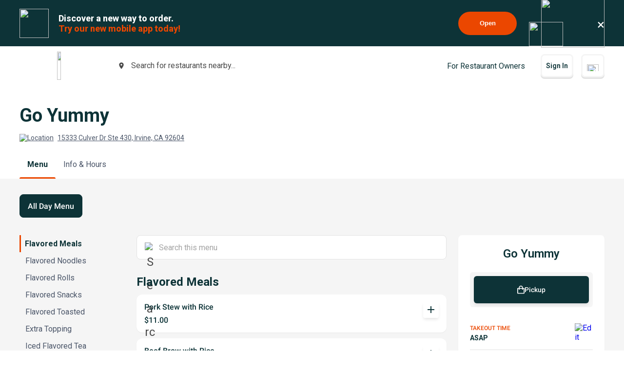

--- FILE ---
content_type: text/html; charset=utf-8
request_url: https://www.google.com/recaptcha/api2/anchor?ar=1&k=6LeZKpIdAAAAAAcH8fVjI5OhwLVuNq5HxPIH81Ok&co=aHR0cHM6Ly93d3cuYmV5b25kbWVudS5jb206NDQz&hl=en&v=PoyoqOPhxBO7pBk68S4YbpHZ&size=invisible&anchor-ms=20000&execute-ms=30000&cb=fwqn0bvmaewv
body_size: 48829
content:
<!DOCTYPE HTML><html dir="ltr" lang="en"><head><meta http-equiv="Content-Type" content="text/html; charset=UTF-8">
<meta http-equiv="X-UA-Compatible" content="IE=edge">
<title>reCAPTCHA</title>
<style type="text/css">
/* cyrillic-ext */
@font-face {
  font-family: 'Roboto';
  font-style: normal;
  font-weight: 400;
  font-stretch: 100%;
  src: url(//fonts.gstatic.com/s/roboto/v48/KFO7CnqEu92Fr1ME7kSn66aGLdTylUAMa3GUBHMdazTgWw.woff2) format('woff2');
  unicode-range: U+0460-052F, U+1C80-1C8A, U+20B4, U+2DE0-2DFF, U+A640-A69F, U+FE2E-FE2F;
}
/* cyrillic */
@font-face {
  font-family: 'Roboto';
  font-style: normal;
  font-weight: 400;
  font-stretch: 100%;
  src: url(//fonts.gstatic.com/s/roboto/v48/KFO7CnqEu92Fr1ME7kSn66aGLdTylUAMa3iUBHMdazTgWw.woff2) format('woff2');
  unicode-range: U+0301, U+0400-045F, U+0490-0491, U+04B0-04B1, U+2116;
}
/* greek-ext */
@font-face {
  font-family: 'Roboto';
  font-style: normal;
  font-weight: 400;
  font-stretch: 100%;
  src: url(//fonts.gstatic.com/s/roboto/v48/KFO7CnqEu92Fr1ME7kSn66aGLdTylUAMa3CUBHMdazTgWw.woff2) format('woff2');
  unicode-range: U+1F00-1FFF;
}
/* greek */
@font-face {
  font-family: 'Roboto';
  font-style: normal;
  font-weight: 400;
  font-stretch: 100%;
  src: url(//fonts.gstatic.com/s/roboto/v48/KFO7CnqEu92Fr1ME7kSn66aGLdTylUAMa3-UBHMdazTgWw.woff2) format('woff2');
  unicode-range: U+0370-0377, U+037A-037F, U+0384-038A, U+038C, U+038E-03A1, U+03A3-03FF;
}
/* math */
@font-face {
  font-family: 'Roboto';
  font-style: normal;
  font-weight: 400;
  font-stretch: 100%;
  src: url(//fonts.gstatic.com/s/roboto/v48/KFO7CnqEu92Fr1ME7kSn66aGLdTylUAMawCUBHMdazTgWw.woff2) format('woff2');
  unicode-range: U+0302-0303, U+0305, U+0307-0308, U+0310, U+0312, U+0315, U+031A, U+0326-0327, U+032C, U+032F-0330, U+0332-0333, U+0338, U+033A, U+0346, U+034D, U+0391-03A1, U+03A3-03A9, U+03B1-03C9, U+03D1, U+03D5-03D6, U+03F0-03F1, U+03F4-03F5, U+2016-2017, U+2034-2038, U+203C, U+2040, U+2043, U+2047, U+2050, U+2057, U+205F, U+2070-2071, U+2074-208E, U+2090-209C, U+20D0-20DC, U+20E1, U+20E5-20EF, U+2100-2112, U+2114-2115, U+2117-2121, U+2123-214F, U+2190, U+2192, U+2194-21AE, U+21B0-21E5, U+21F1-21F2, U+21F4-2211, U+2213-2214, U+2216-22FF, U+2308-230B, U+2310, U+2319, U+231C-2321, U+2336-237A, U+237C, U+2395, U+239B-23B7, U+23D0, U+23DC-23E1, U+2474-2475, U+25AF, U+25B3, U+25B7, U+25BD, U+25C1, U+25CA, U+25CC, U+25FB, U+266D-266F, U+27C0-27FF, U+2900-2AFF, U+2B0E-2B11, U+2B30-2B4C, U+2BFE, U+3030, U+FF5B, U+FF5D, U+1D400-1D7FF, U+1EE00-1EEFF;
}
/* symbols */
@font-face {
  font-family: 'Roboto';
  font-style: normal;
  font-weight: 400;
  font-stretch: 100%;
  src: url(//fonts.gstatic.com/s/roboto/v48/KFO7CnqEu92Fr1ME7kSn66aGLdTylUAMaxKUBHMdazTgWw.woff2) format('woff2');
  unicode-range: U+0001-000C, U+000E-001F, U+007F-009F, U+20DD-20E0, U+20E2-20E4, U+2150-218F, U+2190, U+2192, U+2194-2199, U+21AF, U+21E6-21F0, U+21F3, U+2218-2219, U+2299, U+22C4-22C6, U+2300-243F, U+2440-244A, U+2460-24FF, U+25A0-27BF, U+2800-28FF, U+2921-2922, U+2981, U+29BF, U+29EB, U+2B00-2BFF, U+4DC0-4DFF, U+FFF9-FFFB, U+10140-1018E, U+10190-1019C, U+101A0, U+101D0-101FD, U+102E0-102FB, U+10E60-10E7E, U+1D2C0-1D2D3, U+1D2E0-1D37F, U+1F000-1F0FF, U+1F100-1F1AD, U+1F1E6-1F1FF, U+1F30D-1F30F, U+1F315, U+1F31C, U+1F31E, U+1F320-1F32C, U+1F336, U+1F378, U+1F37D, U+1F382, U+1F393-1F39F, U+1F3A7-1F3A8, U+1F3AC-1F3AF, U+1F3C2, U+1F3C4-1F3C6, U+1F3CA-1F3CE, U+1F3D4-1F3E0, U+1F3ED, U+1F3F1-1F3F3, U+1F3F5-1F3F7, U+1F408, U+1F415, U+1F41F, U+1F426, U+1F43F, U+1F441-1F442, U+1F444, U+1F446-1F449, U+1F44C-1F44E, U+1F453, U+1F46A, U+1F47D, U+1F4A3, U+1F4B0, U+1F4B3, U+1F4B9, U+1F4BB, U+1F4BF, U+1F4C8-1F4CB, U+1F4D6, U+1F4DA, U+1F4DF, U+1F4E3-1F4E6, U+1F4EA-1F4ED, U+1F4F7, U+1F4F9-1F4FB, U+1F4FD-1F4FE, U+1F503, U+1F507-1F50B, U+1F50D, U+1F512-1F513, U+1F53E-1F54A, U+1F54F-1F5FA, U+1F610, U+1F650-1F67F, U+1F687, U+1F68D, U+1F691, U+1F694, U+1F698, U+1F6AD, U+1F6B2, U+1F6B9-1F6BA, U+1F6BC, U+1F6C6-1F6CF, U+1F6D3-1F6D7, U+1F6E0-1F6EA, U+1F6F0-1F6F3, U+1F6F7-1F6FC, U+1F700-1F7FF, U+1F800-1F80B, U+1F810-1F847, U+1F850-1F859, U+1F860-1F887, U+1F890-1F8AD, U+1F8B0-1F8BB, U+1F8C0-1F8C1, U+1F900-1F90B, U+1F93B, U+1F946, U+1F984, U+1F996, U+1F9E9, U+1FA00-1FA6F, U+1FA70-1FA7C, U+1FA80-1FA89, U+1FA8F-1FAC6, U+1FACE-1FADC, U+1FADF-1FAE9, U+1FAF0-1FAF8, U+1FB00-1FBFF;
}
/* vietnamese */
@font-face {
  font-family: 'Roboto';
  font-style: normal;
  font-weight: 400;
  font-stretch: 100%;
  src: url(//fonts.gstatic.com/s/roboto/v48/KFO7CnqEu92Fr1ME7kSn66aGLdTylUAMa3OUBHMdazTgWw.woff2) format('woff2');
  unicode-range: U+0102-0103, U+0110-0111, U+0128-0129, U+0168-0169, U+01A0-01A1, U+01AF-01B0, U+0300-0301, U+0303-0304, U+0308-0309, U+0323, U+0329, U+1EA0-1EF9, U+20AB;
}
/* latin-ext */
@font-face {
  font-family: 'Roboto';
  font-style: normal;
  font-weight: 400;
  font-stretch: 100%;
  src: url(//fonts.gstatic.com/s/roboto/v48/KFO7CnqEu92Fr1ME7kSn66aGLdTylUAMa3KUBHMdazTgWw.woff2) format('woff2');
  unicode-range: U+0100-02BA, U+02BD-02C5, U+02C7-02CC, U+02CE-02D7, U+02DD-02FF, U+0304, U+0308, U+0329, U+1D00-1DBF, U+1E00-1E9F, U+1EF2-1EFF, U+2020, U+20A0-20AB, U+20AD-20C0, U+2113, U+2C60-2C7F, U+A720-A7FF;
}
/* latin */
@font-face {
  font-family: 'Roboto';
  font-style: normal;
  font-weight: 400;
  font-stretch: 100%;
  src: url(//fonts.gstatic.com/s/roboto/v48/KFO7CnqEu92Fr1ME7kSn66aGLdTylUAMa3yUBHMdazQ.woff2) format('woff2');
  unicode-range: U+0000-00FF, U+0131, U+0152-0153, U+02BB-02BC, U+02C6, U+02DA, U+02DC, U+0304, U+0308, U+0329, U+2000-206F, U+20AC, U+2122, U+2191, U+2193, U+2212, U+2215, U+FEFF, U+FFFD;
}
/* cyrillic-ext */
@font-face {
  font-family: 'Roboto';
  font-style: normal;
  font-weight: 500;
  font-stretch: 100%;
  src: url(//fonts.gstatic.com/s/roboto/v48/KFO7CnqEu92Fr1ME7kSn66aGLdTylUAMa3GUBHMdazTgWw.woff2) format('woff2');
  unicode-range: U+0460-052F, U+1C80-1C8A, U+20B4, U+2DE0-2DFF, U+A640-A69F, U+FE2E-FE2F;
}
/* cyrillic */
@font-face {
  font-family: 'Roboto';
  font-style: normal;
  font-weight: 500;
  font-stretch: 100%;
  src: url(//fonts.gstatic.com/s/roboto/v48/KFO7CnqEu92Fr1ME7kSn66aGLdTylUAMa3iUBHMdazTgWw.woff2) format('woff2');
  unicode-range: U+0301, U+0400-045F, U+0490-0491, U+04B0-04B1, U+2116;
}
/* greek-ext */
@font-face {
  font-family: 'Roboto';
  font-style: normal;
  font-weight: 500;
  font-stretch: 100%;
  src: url(//fonts.gstatic.com/s/roboto/v48/KFO7CnqEu92Fr1ME7kSn66aGLdTylUAMa3CUBHMdazTgWw.woff2) format('woff2');
  unicode-range: U+1F00-1FFF;
}
/* greek */
@font-face {
  font-family: 'Roboto';
  font-style: normal;
  font-weight: 500;
  font-stretch: 100%;
  src: url(//fonts.gstatic.com/s/roboto/v48/KFO7CnqEu92Fr1ME7kSn66aGLdTylUAMa3-UBHMdazTgWw.woff2) format('woff2');
  unicode-range: U+0370-0377, U+037A-037F, U+0384-038A, U+038C, U+038E-03A1, U+03A3-03FF;
}
/* math */
@font-face {
  font-family: 'Roboto';
  font-style: normal;
  font-weight: 500;
  font-stretch: 100%;
  src: url(//fonts.gstatic.com/s/roboto/v48/KFO7CnqEu92Fr1ME7kSn66aGLdTylUAMawCUBHMdazTgWw.woff2) format('woff2');
  unicode-range: U+0302-0303, U+0305, U+0307-0308, U+0310, U+0312, U+0315, U+031A, U+0326-0327, U+032C, U+032F-0330, U+0332-0333, U+0338, U+033A, U+0346, U+034D, U+0391-03A1, U+03A3-03A9, U+03B1-03C9, U+03D1, U+03D5-03D6, U+03F0-03F1, U+03F4-03F5, U+2016-2017, U+2034-2038, U+203C, U+2040, U+2043, U+2047, U+2050, U+2057, U+205F, U+2070-2071, U+2074-208E, U+2090-209C, U+20D0-20DC, U+20E1, U+20E5-20EF, U+2100-2112, U+2114-2115, U+2117-2121, U+2123-214F, U+2190, U+2192, U+2194-21AE, U+21B0-21E5, U+21F1-21F2, U+21F4-2211, U+2213-2214, U+2216-22FF, U+2308-230B, U+2310, U+2319, U+231C-2321, U+2336-237A, U+237C, U+2395, U+239B-23B7, U+23D0, U+23DC-23E1, U+2474-2475, U+25AF, U+25B3, U+25B7, U+25BD, U+25C1, U+25CA, U+25CC, U+25FB, U+266D-266F, U+27C0-27FF, U+2900-2AFF, U+2B0E-2B11, U+2B30-2B4C, U+2BFE, U+3030, U+FF5B, U+FF5D, U+1D400-1D7FF, U+1EE00-1EEFF;
}
/* symbols */
@font-face {
  font-family: 'Roboto';
  font-style: normal;
  font-weight: 500;
  font-stretch: 100%;
  src: url(//fonts.gstatic.com/s/roboto/v48/KFO7CnqEu92Fr1ME7kSn66aGLdTylUAMaxKUBHMdazTgWw.woff2) format('woff2');
  unicode-range: U+0001-000C, U+000E-001F, U+007F-009F, U+20DD-20E0, U+20E2-20E4, U+2150-218F, U+2190, U+2192, U+2194-2199, U+21AF, U+21E6-21F0, U+21F3, U+2218-2219, U+2299, U+22C4-22C6, U+2300-243F, U+2440-244A, U+2460-24FF, U+25A0-27BF, U+2800-28FF, U+2921-2922, U+2981, U+29BF, U+29EB, U+2B00-2BFF, U+4DC0-4DFF, U+FFF9-FFFB, U+10140-1018E, U+10190-1019C, U+101A0, U+101D0-101FD, U+102E0-102FB, U+10E60-10E7E, U+1D2C0-1D2D3, U+1D2E0-1D37F, U+1F000-1F0FF, U+1F100-1F1AD, U+1F1E6-1F1FF, U+1F30D-1F30F, U+1F315, U+1F31C, U+1F31E, U+1F320-1F32C, U+1F336, U+1F378, U+1F37D, U+1F382, U+1F393-1F39F, U+1F3A7-1F3A8, U+1F3AC-1F3AF, U+1F3C2, U+1F3C4-1F3C6, U+1F3CA-1F3CE, U+1F3D4-1F3E0, U+1F3ED, U+1F3F1-1F3F3, U+1F3F5-1F3F7, U+1F408, U+1F415, U+1F41F, U+1F426, U+1F43F, U+1F441-1F442, U+1F444, U+1F446-1F449, U+1F44C-1F44E, U+1F453, U+1F46A, U+1F47D, U+1F4A3, U+1F4B0, U+1F4B3, U+1F4B9, U+1F4BB, U+1F4BF, U+1F4C8-1F4CB, U+1F4D6, U+1F4DA, U+1F4DF, U+1F4E3-1F4E6, U+1F4EA-1F4ED, U+1F4F7, U+1F4F9-1F4FB, U+1F4FD-1F4FE, U+1F503, U+1F507-1F50B, U+1F50D, U+1F512-1F513, U+1F53E-1F54A, U+1F54F-1F5FA, U+1F610, U+1F650-1F67F, U+1F687, U+1F68D, U+1F691, U+1F694, U+1F698, U+1F6AD, U+1F6B2, U+1F6B9-1F6BA, U+1F6BC, U+1F6C6-1F6CF, U+1F6D3-1F6D7, U+1F6E0-1F6EA, U+1F6F0-1F6F3, U+1F6F7-1F6FC, U+1F700-1F7FF, U+1F800-1F80B, U+1F810-1F847, U+1F850-1F859, U+1F860-1F887, U+1F890-1F8AD, U+1F8B0-1F8BB, U+1F8C0-1F8C1, U+1F900-1F90B, U+1F93B, U+1F946, U+1F984, U+1F996, U+1F9E9, U+1FA00-1FA6F, U+1FA70-1FA7C, U+1FA80-1FA89, U+1FA8F-1FAC6, U+1FACE-1FADC, U+1FADF-1FAE9, U+1FAF0-1FAF8, U+1FB00-1FBFF;
}
/* vietnamese */
@font-face {
  font-family: 'Roboto';
  font-style: normal;
  font-weight: 500;
  font-stretch: 100%;
  src: url(//fonts.gstatic.com/s/roboto/v48/KFO7CnqEu92Fr1ME7kSn66aGLdTylUAMa3OUBHMdazTgWw.woff2) format('woff2');
  unicode-range: U+0102-0103, U+0110-0111, U+0128-0129, U+0168-0169, U+01A0-01A1, U+01AF-01B0, U+0300-0301, U+0303-0304, U+0308-0309, U+0323, U+0329, U+1EA0-1EF9, U+20AB;
}
/* latin-ext */
@font-face {
  font-family: 'Roboto';
  font-style: normal;
  font-weight: 500;
  font-stretch: 100%;
  src: url(//fonts.gstatic.com/s/roboto/v48/KFO7CnqEu92Fr1ME7kSn66aGLdTylUAMa3KUBHMdazTgWw.woff2) format('woff2');
  unicode-range: U+0100-02BA, U+02BD-02C5, U+02C7-02CC, U+02CE-02D7, U+02DD-02FF, U+0304, U+0308, U+0329, U+1D00-1DBF, U+1E00-1E9F, U+1EF2-1EFF, U+2020, U+20A0-20AB, U+20AD-20C0, U+2113, U+2C60-2C7F, U+A720-A7FF;
}
/* latin */
@font-face {
  font-family: 'Roboto';
  font-style: normal;
  font-weight: 500;
  font-stretch: 100%;
  src: url(//fonts.gstatic.com/s/roboto/v48/KFO7CnqEu92Fr1ME7kSn66aGLdTylUAMa3yUBHMdazQ.woff2) format('woff2');
  unicode-range: U+0000-00FF, U+0131, U+0152-0153, U+02BB-02BC, U+02C6, U+02DA, U+02DC, U+0304, U+0308, U+0329, U+2000-206F, U+20AC, U+2122, U+2191, U+2193, U+2212, U+2215, U+FEFF, U+FFFD;
}
/* cyrillic-ext */
@font-face {
  font-family: 'Roboto';
  font-style: normal;
  font-weight: 900;
  font-stretch: 100%;
  src: url(//fonts.gstatic.com/s/roboto/v48/KFO7CnqEu92Fr1ME7kSn66aGLdTylUAMa3GUBHMdazTgWw.woff2) format('woff2');
  unicode-range: U+0460-052F, U+1C80-1C8A, U+20B4, U+2DE0-2DFF, U+A640-A69F, U+FE2E-FE2F;
}
/* cyrillic */
@font-face {
  font-family: 'Roboto';
  font-style: normal;
  font-weight: 900;
  font-stretch: 100%;
  src: url(//fonts.gstatic.com/s/roboto/v48/KFO7CnqEu92Fr1ME7kSn66aGLdTylUAMa3iUBHMdazTgWw.woff2) format('woff2');
  unicode-range: U+0301, U+0400-045F, U+0490-0491, U+04B0-04B1, U+2116;
}
/* greek-ext */
@font-face {
  font-family: 'Roboto';
  font-style: normal;
  font-weight: 900;
  font-stretch: 100%;
  src: url(//fonts.gstatic.com/s/roboto/v48/KFO7CnqEu92Fr1ME7kSn66aGLdTylUAMa3CUBHMdazTgWw.woff2) format('woff2');
  unicode-range: U+1F00-1FFF;
}
/* greek */
@font-face {
  font-family: 'Roboto';
  font-style: normal;
  font-weight: 900;
  font-stretch: 100%;
  src: url(//fonts.gstatic.com/s/roboto/v48/KFO7CnqEu92Fr1ME7kSn66aGLdTylUAMa3-UBHMdazTgWw.woff2) format('woff2');
  unicode-range: U+0370-0377, U+037A-037F, U+0384-038A, U+038C, U+038E-03A1, U+03A3-03FF;
}
/* math */
@font-face {
  font-family: 'Roboto';
  font-style: normal;
  font-weight: 900;
  font-stretch: 100%;
  src: url(//fonts.gstatic.com/s/roboto/v48/KFO7CnqEu92Fr1ME7kSn66aGLdTylUAMawCUBHMdazTgWw.woff2) format('woff2');
  unicode-range: U+0302-0303, U+0305, U+0307-0308, U+0310, U+0312, U+0315, U+031A, U+0326-0327, U+032C, U+032F-0330, U+0332-0333, U+0338, U+033A, U+0346, U+034D, U+0391-03A1, U+03A3-03A9, U+03B1-03C9, U+03D1, U+03D5-03D6, U+03F0-03F1, U+03F4-03F5, U+2016-2017, U+2034-2038, U+203C, U+2040, U+2043, U+2047, U+2050, U+2057, U+205F, U+2070-2071, U+2074-208E, U+2090-209C, U+20D0-20DC, U+20E1, U+20E5-20EF, U+2100-2112, U+2114-2115, U+2117-2121, U+2123-214F, U+2190, U+2192, U+2194-21AE, U+21B0-21E5, U+21F1-21F2, U+21F4-2211, U+2213-2214, U+2216-22FF, U+2308-230B, U+2310, U+2319, U+231C-2321, U+2336-237A, U+237C, U+2395, U+239B-23B7, U+23D0, U+23DC-23E1, U+2474-2475, U+25AF, U+25B3, U+25B7, U+25BD, U+25C1, U+25CA, U+25CC, U+25FB, U+266D-266F, U+27C0-27FF, U+2900-2AFF, U+2B0E-2B11, U+2B30-2B4C, U+2BFE, U+3030, U+FF5B, U+FF5D, U+1D400-1D7FF, U+1EE00-1EEFF;
}
/* symbols */
@font-face {
  font-family: 'Roboto';
  font-style: normal;
  font-weight: 900;
  font-stretch: 100%;
  src: url(//fonts.gstatic.com/s/roboto/v48/KFO7CnqEu92Fr1ME7kSn66aGLdTylUAMaxKUBHMdazTgWw.woff2) format('woff2');
  unicode-range: U+0001-000C, U+000E-001F, U+007F-009F, U+20DD-20E0, U+20E2-20E4, U+2150-218F, U+2190, U+2192, U+2194-2199, U+21AF, U+21E6-21F0, U+21F3, U+2218-2219, U+2299, U+22C4-22C6, U+2300-243F, U+2440-244A, U+2460-24FF, U+25A0-27BF, U+2800-28FF, U+2921-2922, U+2981, U+29BF, U+29EB, U+2B00-2BFF, U+4DC0-4DFF, U+FFF9-FFFB, U+10140-1018E, U+10190-1019C, U+101A0, U+101D0-101FD, U+102E0-102FB, U+10E60-10E7E, U+1D2C0-1D2D3, U+1D2E0-1D37F, U+1F000-1F0FF, U+1F100-1F1AD, U+1F1E6-1F1FF, U+1F30D-1F30F, U+1F315, U+1F31C, U+1F31E, U+1F320-1F32C, U+1F336, U+1F378, U+1F37D, U+1F382, U+1F393-1F39F, U+1F3A7-1F3A8, U+1F3AC-1F3AF, U+1F3C2, U+1F3C4-1F3C6, U+1F3CA-1F3CE, U+1F3D4-1F3E0, U+1F3ED, U+1F3F1-1F3F3, U+1F3F5-1F3F7, U+1F408, U+1F415, U+1F41F, U+1F426, U+1F43F, U+1F441-1F442, U+1F444, U+1F446-1F449, U+1F44C-1F44E, U+1F453, U+1F46A, U+1F47D, U+1F4A3, U+1F4B0, U+1F4B3, U+1F4B9, U+1F4BB, U+1F4BF, U+1F4C8-1F4CB, U+1F4D6, U+1F4DA, U+1F4DF, U+1F4E3-1F4E6, U+1F4EA-1F4ED, U+1F4F7, U+1F4F9-1F4FB, U+1F4FD-1F4FE, U+1F503, U+1F507-1F50B, U+1F50D, U+1F512-1F513, U+1F53E-1F54A, U+1F54F-1F5FA, U+1F610, U+1F650-1F67F, U+1F687, U+1F68D, U+1F691, U+1F694, U+1F698, U+1F6AD, U+1F6B2, U+1F6B9-1F6BA, U+1F6BC, U+1F6C6-1F6CF, U+1F6D3-1F6D7, U+1F6E0-1F6EA, U+1F6F0-1F6F3, U+1F6F7-1F6FC, U+1F700-1F7FF, U+1F800-1F80B, U+1F810-1F847, U+1F850-1F859, U+1F860-1F887, U+1F890-1F8AD, U+1F8B0-1F8BB, U+1F8C0-1F8C1, U+1F900-1F90B, U+1F93B, U+1F946, U+1F984, U+1F996, U+1F9E9, U+1FA00-1FA6F, U+1FA70-1FA7C, U+1FA80-1FA89, U+1FA8F-1FAC6, U+1FACE-1FADC, U+1FADF-1FAE9, U+1FAF0-1FAF8, U+1FB00-1FBFF;
}
/* vietnamese */
@font-face {
  font-family: 'Roboto';
  font-style: normal;
  font-weight: 900;
  font-stretch: 100%;
  src: url(//fonts.gstatic.com/s/roboto/v48/KFO7CnqEu92Fr1ME7kSn66aGLdTylUAMa3OUBHMdazTgWw.woff2) format('woff2');
  unicode-range: U+0102-0103, U+0110-0111, U+0128-0129, U+0168-0169, U+01A0-01A1, U+01AF-01B0, U+0300-0301, U+0303-0304, U+0308-0309, U+0323, U+0329, U+1EA0-1EF9, U+20AB;
}
/* latin-ext */
@font-face {
  font-family: 'Roboto';
  font-style: normal;
  font-weight: 900;
  font-stretch: 100%;
  src: url(//fonts.gstatic.com/s/roboto/v48/KFO7CnqEu92Fr1ME7kSn66aGLdTylUAMa3KUBHMdazTgWw.woff2) format('woff2');
  unicode-range: U+0100-02BA, U+02BD-02C5, U+02C7-02CC, U+02CE-02D7, U+02DD-02FF, U+0304, U+0308, U+0329, U+1D00-1DBF, U+1E00-1E9F, U+1EF2-1EFF, U+2020, U+20A0-20AB, U+20AD-20C0, U+2113, U+2C60-2C7F, U+A720-A7FF;
}
/* latin */
@font-face {
  font-family: 'Roboto';
  font-style: normal;
  font-weight: 900;
  font-stretch: 100%;
  src: url(//fonts.gstatic.com/s/roboto/v48/KFO7CnqEu92Fr1ME7kSn66aGLdTylUAMa3yUBHMdazQ.woff2) format('woff2');
  unicode-range: U+0000-00FF, U+0131, U+0152-0153, U+02BB-02BC, U+02C6, U+02DA, U+02DC, U+0304, U+0308, U+0329, U+2000-206F, U+20AC, U+2122, U+2191, U+2193, U+2212, U+2215, U+FEFF, U+FFFD;
}

</style>
<link rel="stylesheet" type="text/css" href="https://www.gstatic.com/recaptcha/releases/PoyoqOPhxBO7pBk68S4YbpHZ/styles__ltr.css">
<script nonce="bcZABX_UjW-Uy64vfeQ4tg" type="text/javascript">window['__recaptcha_api'] = 'https://www.google.com/recaptcha/api2/';</script>
<script type="text/javascript" src="https://www.gstatic.com/recaptcha/releases/PoyoqOPhxBO7pBk68S4YbpHZ/recaptcha__en.js" nonce="bcZABX_UjW-Uy64vfeQ4tg">
      
    </script></head>
<body><div id="rc-anchor-alert" class="rc-anchor-alert"></div>
<input type="hidden" id="recaptcha-token" value="[base64]">
<script type="text/javascript" nonce="bcZABX_UjW-Uy64vfeQ4tg">
      recaptcha.anchor.Main.init("[\x22ainput\x22,[\x22bgdata\x22,\x22\x22,\[base64]/[base64]/bmV3IFpbdF0obVswXSk6Sz09Mj9uZXcgWlt0XShtWzBdLG1bMV0pOks9PTM/bmV3IFpbdF0obVswXSxtWzFdLG1bMl0pOks9PTQ/[base64]/[base64]/[base64]/[base64]/[base64]/[base64]/[base64]/[base64]/[base64]/[base64]/[base64]/[base64]/[base64]/[base64]\\u003d\\u003d\x22,\[base64]\\u003d\x22,\x22woYVPzk/w7VAYMKyw4RcwpHCuMKYGVvCmcK0Wisvw40iw61NWTPCvMOqCkPDuToWCDwXeBIYwodGWjTDuznDqcKhNzh3BMK+PMKSwrVcYBbDgE3CqmI/w5wvUHLDkMOVwoTDrgvDv8OKccOqw5c9GhxVKh3Dny1CwrfDgMOUGzfDh8KPLAR0F8OAw7HDocKiw6/[base64]/a8K1w4FiwoELbE7CkmzCj3wlwplHw6/[base64]/CmsO+w71TT8K8RmLCsC3DjjnCvsK7CwZfc8Ojw4PCvQPCoMOxwovDmX9DbUvCkMO3w5fClcOvwpTClwFYwofDqsOxwrNDw5w5w54FIlE9w4rDtsKkGQ7ChMO8Rj3Dh27DksOjAl5zwok4woRfw4dew6/DhQspw6YaIcOKw4QqwrPDqgduTcObwobDu8OsAMOVaAROdWwXTwTCj8OvT8O3CMO6w58VdMOgPMOlecKIL8KnwpTCsTTDkQV8fizCt8KWcRrDmsOlw5LCksOFUiLDkMOpfB12Rl/DhUBZwqbCl8K+dcOUf8Omw73DpznCqnBVw5/DmcKoLAjDiEcqZSLCjUo3NCJHTlzCh2Ziwp4OwokiZRVQwqdSLsK8QsKOM8OawozCq8Kxwq/Cr3DChD5Nw49Pw7w+KjnClG7CtVMhHcOWw7sifn3CjMOdR8KiNsKBfsKKCMO3w7rDq3DCoXXDvHFiKMKAeMOJDcOQw5V6GiNrw7p/[base64]/[base64]/CiWrCuHVQEcKNRS/DssKBwqwaClZZwrnCm8KuYjzCi31bwrXCjxxAb8KxdcOBwpB8wolPVhsUwo7DvxLChcKYNm0rfRcqP2LCtsOFdyPDhxHDll4wZsO0w5HCicKGCxlCwp48wq/Ctxhgf0zCljwHwqdRwq5iUGFhM8K0wo/CiMKUwoFTw4TDqMKQBhDCp8OEwr5sw4fCmkHCgcKcARDCgcOsw41qw6VHwpLCg8KwwpwAw6vCsUPDoMOuwolpaBfCusKDeV3Dv1ktTE/CtMOoBcOmQcO/w7crB8OIw5RTGGFfenHCqQxzQw9gw5xNWnQfSxkmEWULw5Axw7Q8wqcwwq/CuC4Zw5Uow75zW8O/w74GE8K7OsOMw4xXw5RRZlx8wqZzLsKRw4R/w6DDg3Vgw6g0SMKqIzR+woXCrMOefMOfw6YmJQUjNcKvNE/[base64]/w63CiMOow6TDqcOAQsKMw4wow7ZxH8KQw6s3wrTDhBtFb3kJwrp/w7VqSCVbRsKGwr7Cs8Khw5LCoRPDmR8cdMKFcsOiFcOcw4vCqsOlUi/DhWV1KxXDvMKxKsOoKj0dfsOwRlDDicOGWMKbwpbCvMO/FsKJw63DpH3DkxfCqlnCiMOww4zDmsKUZm9WIXFTFTDCicOFw6bCvsKgwo7DjcO5eMK0Lw9kKEkUwr96ScO/CjXDlcKzwr8ow4/ChFY/wrXCicK+w4zCrxPDkcO6w57DrMOywrtXwrhiLcKKwqnDmMKiH8OmOcOowpPCnsOlIRfCiCPDrGHClMKPw6FhImBfRcOLwr8vMMKwwpnDtMOtRjrDm8O/c8ODw7nCvcKURMO9FWkOADDCgcOoHMO4eWEKwo/CpR5EHMOxGVYUwoXDoMKPUG/CmsOuw4xrF8OOZ8Otwqhlw4hNW8OHw68TOix8TzovZlPDlMOzBMK4KQDDssKoD8OcQFoMw4HCrcOwa8O0QiHDjcOGw7YiB8Kew7hdwpl+dBhAaMOCJHjCsCDCicOaAsOqFSrCusO5wr9iwpw7wp/DiMOcwqHDhVwcw4EKwqU9NsKHBsOfQSsLJsKOw6rCjTlqKHDDuMKuVzxhAMK8agIrwpN4V1bDu8KDMsO/dXrDvWjCn3sxGMOmwpUmfSsFZgDDgsOJQCzCgcOHw6VUL8O7w5HDlMOxU8KXesKBwpHDp8KAwpjDmUtOw4XCjMOWdMOiUsO1T8KVKDzCtVHDtcOkL8OjJBkowoZawpLCr37DvmMzO8K2CkPDn1MGwr0DDF/Cu3nCqFDCrVnDncOqw4/Dr8OkwqXCjyTCjlPDicOGwpZGIMKUw7kww4/[base64]/w7rCksOzwoXDnDUKw7rCr0hrMcOQdcOFY8KEecK2A29sBsOXwpfDoMK+wpXCj8KTPlFIesOXAVBfwqLCp8KwwqzCncO+NsOQEl5gSwshTmVGXMObT8KMw5rCl8KGwr4qw7XCtsOmw7lgYMOXZ8OOccOMwokFw4/[base64]/[base64]/[base64]/CnsOOw73DgcKOwpwZRiAKw6ddwp7DiMOaw5IDwoc6wpHCpGQ0w65gw70Fw44Yw6RRw6PDgsKeJnDCmVlXwrd9VQ8hwqPCqMKSAMKqB3rDssKTVsK4wr/CnsOuLMKpw4bCqMOowrY2w7cPccK7w4g3wqAjLUpbXXtdGsOXTEvDpcO7XcK6bsOPwrQpwrRTQio5U8Oswo/DlTo4KMKew5nClMOCwqXCmyoDwrDCgWppwrgSw7ZDw6vDrMOTwro2MMKSAUlXeAPChgYvw6cHFUNVwp/CisKNw5XDoVgaw4/DscOyBx/CgMOAw4PDrMOKwqnCl1DCocOLasOcTsKIwr7CqsOjw63Cm8KwworDksORwrptWCMkwpXDrljCpQlJScKoIcKdwobCm8Kbw4EQw4TDgMKIw5kuES0SLgBqwpN1w6TDicOFZsKqHzDCncKXwp/[base64]/Cn8KiN8OBwr7DkXnDhcKsT8KCHCwYw4fCtMKSHXQ0ccKyWjk8wpcGwow/wrYvbcOrFVPCj8Kjw50XSsO/TzdnwrAZwpnCrwVcfcOwFBTCr8KaamvCn8OVTDx2wr9Awr02IMKvwqnCpcK0f8O3KnQew5jDpsKFwq0DHcKiwqsMw7XDhQt/esO9ez/[base64]/emrDow3CisKhDxzCsxEHHcKeA1TDgMOlBWnDh8OXYsKFCAsnw7XDgsO4Yy3CmMOedl/DuVQhw5llwqhqwpQowqsBwrV4SVzDoU/DjcOtGwc9Yy3CmMKpw6oFcXvCosO+YQLCqi/DusKRN8KmDsKpB8OiwrN5wqbDsUTClBPDujp4w6vDusKYUV9fw41oOcOUZMOcwqF5OcOiJ1l2QG1awoYuFibCuynCv8Oxd0zDoMO3wpnDvcKcDx9UwqTCnsO6w4rCqH/CjFoSJBp9OsKMJcObKsKhXsOuwoIDwoTCucOqIMKSfAXDnx8cwr4RcMKxwpnDpsK1wpZzw4BXMi3DqmLCmXnDuHnDm1xWw5s1ExouMGY6w60UWsKHwpvDqkPCocOZAH/CmhHCpg/CvktYcR0fZSwzw4xdF8KyVcOiw4cKUmjDsMOfw7/[base64]/NcOnE8OlwqsWI1k4Rg/Cq8KJWsKVV8OxHsO2w5pjwqsHwp7DicKDw75WfHPCvcOOw6hTDWjDocKEw4TDi8Oow7BLw6dWHnjDiAXCtR3CusOAwpXCoAQdaMKWwqfDjV9WDRnCkTwrwolqLsKJWkNzVGrCq0pBw5JNwr3DgyTDvFUowqRdEmnCnjjCoMOYwqh8ey7CkcKvwpXCg8Kkwow/A8OiIhTDl8OWRzZkw7sjTTJEfsOrBMKkBEfDvxQlCUbDqXgVw74LIlrDmsKgIsO0wpDCnmPCjsOOwoTDo8KQOwAXwrXCnMKywoZqwr1uNcKoFcOvZ8Oxw45tw7TCuxPCr8OqQRTCqknClcKpYxPDocOtX8O7w4nCqsOywr0MwoRDfWzDhcK8IwkJw4/Cp1HCugPDm2ssSiRowrbDv1EvCX3DsmrCl8OANB1Aw7c/PVE4VMKvBsOmGX/ChSLDg8Oyw598wrZaXANsw4giwr/Cs1jCtDwUDcOHeiMnwoITPcKDFMK6w4zCmBkRwoBXw5vClGrCs2/DrMOHFlnDkCzCgnRMw6IfWzfCk8K8wpIpD8Oqw53DlXrClGPCnU9hccKKL8OnUcKUWQ4WWCZSwp53wovDsiZwAsOow6jCs8K1w4FPD8OIBsKIw68yw7wHFMODwozDpA/[base64]/CpmDCgMOpw4Y0VMOxVj9OwqwBHcOnRwsYw6DCpMKEwqPCsMK2w4I1b8OMwpPDoF/DhsO+XsOKDWrCpcOsb2fDtMKawrdJwrHCpcOQwoAWLz7CjcKldz44w73DjQxdwpnDkTVzSlokw6VQwoJKTcOcKy7CnhXDp8OFwpTCsCNRw7vCg8Krw63CvsKISsOaBlzCjcKew4fCuMOkw5IXw6TCkwFffVdfwoHDq8K8ZloiUsO5wqdnZk/Ds8OeT3PDsFl/wr8ywoE4w59KSTQxw7vDisKITD/DjEsbwonChz5xesK7w77CicKPw4M7w7xoTsOvd2/CmxjDsE8fNsK7wqMPw6DDkTMmw4pzScK3w5LCo8KRTArCsnl+wrHCllpIwpozcXHDjA3CscKqw6HCuU7CgTbDiyNcVsKFwo/CmMKzw4jCgy0Iw43DuMKWWH/CjsOyw5bDsMOLTR8FwpTDihM/[base64]/CohomesK8wqd7GMOwAsKRwo7DnWIJw5DCtsK+w5dgw44DYsOJwovDgQHCg8KPwrHDrcOeRcKafSjDhFXCnz3DjMK2wq7CrcO/w6VTwqQow7TDiE7CosOSwpnChVDCvsKbJVscwqQrw4N3fcK0wr0MOMKzwrfDrDLCjyTDrzZ3wpBawojDnTzDrcKjScOYwqjCk8KDw4sUMz/CkT5Ywr4pw4xww5o3w5RhGsO0LhPCtcKPw6XCtsK/FW5zw6kOG3FiwpbDu33ChlANbMOtPEPDnH3DvMK+wrPDv1Uvw6DDusOUw6h1ZsOiwoTDmCHCn0jCmRhjwprDs2jCgHkKHsK4G8KPwqvCpn/DpgfCnsKkw6Urw5h0GMOVwoEBwrEfOcKSw6IGVMOIbXxhWcOWDcOrSyIQw4NTwprCq8OvwrZPwq7CoCnDgR9JczTCryXDksKWw6ljwo/CiR3DtTU0wp/DpsKFw5TCulELwqrCviXCi8KhGcO1w5XCh8KUw7zDo1Avw59qwpfDtMKvA8OCwrTDshwQVSZLZMKPwq10bCEDwoZ7TcOIwrLDpcOSRAPDm8KaBcKSf8KCRGkmwobCgcKIWE/ChcKDAErCv8KsQcKRw5d+RB/[base64]/CmsORwq4Tw5F/wrnCgMODbcOFeR7CvcOiw7UKwplKwqR3w6FswpchwqB+wod/EWUDw5cXBWwMUjHCoXwUw6vDiMO9w4DCusKcbMO0PsO1w6Ftwo1/eUzCrTYZFEQbwoTDmzAFw4TDucOqw6QsfxFBwpzCncK4SnvCicKfWsK/CivCsXJJFm3Ds8OTZxxcesKJbzDDscKscMKWTQPDqks5w5bDg8O8AMOMwpfCljjCmcKCc2PCvWFiw79QwqlIwrh/[base64]/[base64]/[base64]/ChVRjDMOBw71Uw5bCvsKHwqokwodFMRNIZcO2wrc/w6gGSg7Co3/Dl8OFHzbDh8OiwqjCsHrDpjFQchEKGQ7CqkLCmcKzWRZDwr/DmsKhLE0MFcODMHs4wolhw7UpOsOtw7bClg1vwqUsKlHDjS3DisO7w7pPJMOdY8Odwos9RAvDu8KTwqvDksKOw4zDocKyfB/[base64]/CtMO0XUDDgcOiwpfDl0cRw7tiwrNodsKaw5IPwrbCi1gqXQVrwpTDumDCsXoawrZ/wqjDo8K/[base64]/I8K9wp3CsV7DpkrCnMKJQVBrwrwPVjfCt1LDuifCpsKqUhdtwp7DklbCsMOZw6HDkMKXLTwAWcOHw5DCrw/DsMKHDVlewroswrPDhnvDljVvFsOFw73CqcOJEm7Ds8K5QBjDhcOMbSbCisOhaQvChDUWCMOuXcOZwrLDkcKbwrjDqArDu8KfwroLQsKiwqJcwoLCvivCnBTDhcKbOwnCpQnChMK3DHrDrcOiw5nChFoACsOnfynDrsKvXsOfWMKSw406wptKw7/Cl8Olwr/[base64]/w7Y5w4HChwB4w4B/DylFcA9tN8O5KsOcwr1/wqfDiMKiwqdWU8KzwqBZK8OBwpI2Kiopwp5bw5LChsOTF8OZwp/Dh8O7w5nClcOrW1IrCAPDkQpnOMOpwp3ClWnDrzTCj0fCqcOzw7giDxDCvXvDusO1PsOkwoMxw6sHw6HCh8OYw4BPYTnCgT9OaAUkwqLDhsKfIsKKwpPCiwJkwq0vOzHDk8OiRsOZbMKxP8KhwqLCvUVEwrnClsKwwo8Qwr/[base64]/CgsO3OMKpfhjDnGUTw7Z4wrTCh8O3cRlgw5nDhcKUGVzDnMKvw4bCm2zCj8KhwpoQK8K6w65YOQzDs8KWw53Dui/CiTDDvcO3Aj/CpcOURXbDjsKWw6ccwpnCqwVWw6fCt3TCuhvDnMORwq3Ckkl/wrnCvsKew7TDmlTCs8KDw5vDrsOvLcKqAQU3MMOlQhVdMHB8w7M7w6/CqxXCnV/ChcOeLxrCuiTCusOFVcKlw4nCpMKuw4oxw6fDuQnCk002DEVCw7HDjy/DicOtw5zCv8KLeMO7w7oQIFlWwrAAJ2hWJgNRAcOQOU3DtcKISzMMwpQjw6jDgsKIS8KZbSHDli5Pw6sCAXDCrFsSWMOTwpnDgUXClAlnZsKoVyZOw5TDqGIFwoQ/QMK1w7vCmcOMBcKAw4TDgnDCpF5aw6M2wqLDlsODwptcMMK6wozDkcKlw4QaDMKLcsKkLQTCgmLDssOCw5sxFsKKMMK0w4sIK8KEw6PChHIGw5rDuyHDqj4eKgFUwq0qYMKPw4nDo0jDpMKhwovDlS0BCMOGRcK+MG/DpxvCkgE4IgTDnGhVG8OzKzTDj8OswpBYFnHCgkLDhybDi8OIH8ObC8KlwpnCrsO9woAJUlx3wp/DqsKYMMO/c0UJw7VAw5/DtS5bw5bCu8Kpw73Ci8OWw4lNKAU5QMOuXcOpwovCgcKLD0vDmMKGwp1cbMKuwrIGw743w4vDuMOfM8KlelBMTcKAUTbCqcOCMk1zwoItwoZTJcOWf8KBOCcVw4FDwr/Ck8KUO3HDisOrw6fDvFt6K8O/TFZMFMO6HBTCjMOeSMOdfcKMIQnCnirChcOjRFg9FBNNwrNhaAtvwqvChgXChGLClAXCkFhLEMOMNU4Jw7oiwoHDj8K4w6vDksKRTGEIw5rDh3ULw4EZG2Z2a2XCnxbCpybCusO1wqw6w6vDuMO6w6VcM0g5WMOIw7XClg7DmTzCpsOWF8KdwoHCrVTCpcK/Y8Krw68NAjAPUcO8w6F5BRDDh8OiI8K4w6zDuGo5TBzDswoJw7wZw7TDsQnDmiMRwpfCjMK4w64Ww63CtGgvDMONWXtdwoUgF8KURAXCp8OVeVbDmwA3wpcgG8K+AsObwph7TMKhDS3Dlwl/woAlwotGfH9Ef8K5T8K6w4p/[base64]/[base64]/OsKqw4R9Dm3Cs2PCtQsDwpbDmQjDlU/Cq8KuZsOUw7txw7DCjRPCnGfDpMKKCAXDisOObcK2w6/DhU9tCiDChsOhPm7CgXM/[base64]/Dt8K/El7Cu8KBZTrCn8K3SsO9a8Orwookwqknw6JYw6rDumjClsKWTsK6wqPCpznDihRjOSHCu3coW0vDpADCoEDDkTPDvMKfwrRfw4TCqsKHwqMow6N4WmgCw5UtNsO2N8OjE8K+w5IbwrA/wqPDiwHDjcO3VcK4w4bDpsKAw4N/GV3Cmz3DvMO2wqTDgnovTgZzwrdcNsKQw5JHWsOfwp1qwrUKSMOZP1ZywoXDicKKKMO8w6IUbBDCh13CgQLCgywmcQDDtlXDrsObMl4GwpI7wozDnkRbfxU5S8KePS/CscOoQ8O/w5JZR8OwwolxwqbDt8KWw6lcw71Ow5YnU8OHw6YcAxnDp3xvw5Ukw6HCqMOwAzkNV8OVTC3Dl1rCtwd9MwwiwoFlwqrCghnDvgzCk1o3wq/ClmTDu0J5wohPwr/[base64]/wpHDq8O3wrbDohnDh8KebDHDrMKVwog6w6zDvWxLw6UAOcKLYMKlwq7DjsKqZV46wq7ChC0oLWEgWcKBwplLQ8Oiw7DCj27DjUgvc8OsRR/CncOQw43DrsKQwprDpgF4ZhsgZR93FMKWw7hdBlDDmcKaCcKhb2fChTLCkmfCksOyw73DuQvDi8OJw6DCpcOKD8KUGMOiKhLCsmAxMMOkw7DCk8Oxwr3DrMKewqJ7w7xXwoPCl8KnXcOOw4zCuE7CoMOYflPDmcOxwq8dPiXDuMKnLsOWLMK6w73Ch8KPZg/DsVjCmMOcw7Ufwo00w5NcJh56Gxh8wpHCox7Dr1s+QC8Sw7wsZT0oHsOkMm5Zw7IaHyAGwookdcKDeMOefjrDkWrDl8KDw6jDuEfCpcO2Nxl1Fm/CqcOkw4DDtMKFHsOCJcOIwrPCjEHDqsOHMRDDt8O/XMOdwpzCgcOYQgnDh3bDrXrCu8OEYcKlNcOKU8OiwpoJJMOowqfCi8OqWzHCsB8vwrPCsU4iwohqw4DDrcKDw44aLsO0wpfDiE3DrT/CgMKNN2dEWcOvw7rDl8KCFk1rw5fCksK1wrF2KsOyw4PDrFcWw5TDuAtwwpnCiC4ewpkKBMO8wpx5w4MveMOqfiLChxFcZcK5wrvCicOSw5DCp8Opw41OcijCpMOzwozCgXFkdcOWwqxOdsOdw5RpE8OFwozDuBs/w4hrwrnDihJ5VsKVwqrDl8OZcMOLwrrDhMO5VcO8wpPDhApXXDIEWCfDuMOuw5ddb8KmMSQJw5/[base64]/ChS/Cv8KDHgxJdG9DwocrwqpSU8Kiw5lIYX/Cv8Olw4nCsMKHWcOabsKfw5LClMKnwr7DoDHCksO0w4PDlMKpWnc2wpfDtMOOwqHDgCE4w4nDnsKXw7jCsyYEw68dCsKRfQTCu8KBw78qZ8OPA1zDsixDCUczTMORw4FeAyLDiHTCvyt1GldeEzLCnMOgwp/DoinDkXo1MBsiwpFmHC8rwr3DhMOWw7ocw7djw6zDqcK7wrMVw6U3wojDtj/CshbCgcKAwqTDhD7Cj2XDm8Orw4cuwo90wrJZMMORwrLDrzARUMKvw4wuXsOFJ8OPM8K5KQRMMMKtEcOYaFQvVlxhw7lAw53DpHc/UMKFC3Q2wqZ6OFDCtR/Dq8O1wqE1wrnCvMKqwqLDtnzDpEJmwrcBWsOZw5hlw7jDnMODN8KLw57CvTJaw7YVMcOQw6wjYmcYw6LDucK3O8ODw55HeSzCgsO8XsK5w4nDssKhw58iVcOJwrbDo8KAZcK4AQTDpMORw7TChhLDsTzCisKMwpvCosObX8OSwr/CvcOxSybDqkHDr3bDtMKvw5AdwqzCjhV/[base64]/DmsKHwoDCjEnDtMOaw4wxacOSbkBRFT9Sw4jDoFHCgsOAXMK3wrgrw70jw5pOcCLDm0d9f1t0cAjDgAXDvcKNwoIHwoDDlcOGGsKYw411w6bDm0DDrQTDji90RV5/[base64]/DucKHw63CmMOLw6nCgMOrTsKpwoXDpVPDlDTDnMOKasKGK8KoBAlyw57DqHbDtcKQNMOwacKDEwY0TsO2ZsOoQiXDuCh/YMKcw5vDv8O0w7/CkUsgw7stw44Dw50AwrvDkA7Dtgsjw63DmhvCscO4XigAw4QBw5Y7wptRP8KiwrFqBsK1wpLDncK3UsO0LihBw6/[base64]/DqSTCvytxdsOgw7dxEsOkT1x3w6XDgQI0c8K2V8ONwqLDmMOGCsKzwq3DghXCqcOIFWQrfAsgW27Dmw7DosKKBsK1C8O2V0TDomw0dxU7HcO7w5E2w7XCvyUMAVxCFcOHwqtYQWdIQBZnw4l6wqMBCEp/[base64]/DjsOAwr5YSiDDksObw5wmSBZbw79FDcOseCDDssO/CHpew4bDpHw/KcOrVkLDv8Oyw43CuS/CtUzCrsODw5jCjlAQR8KQMHzCtkzDvsKkw7NUwpXDo8O+wpgDClfDpAABwq1fT8KgN2tvCcKuwpNVR8O6wrjDvcOMbX/CvcK8w6TClRnDjcKSw4zDmMKxwqE3wrRleWNKw7TDuipLb8Kmw5rClsK/QcOQw5TDjsO2wrBJSUtIEcKnI8K1woIAecOHP8OQOMObw47Dsn/DnHLDu8KwwqrCgcOdwpB0RMOowojCjVcdMWnCizoyw5Y5wpAuw5vCp3jCisO0w6bDlFJTwpfCh8O2LC/Cj8O9w5FbwrXCigR2w5U2wpkNw6xjw7/CncOyFMOOwoAtwoVzBcKyJ8O2DDDCv1TDq8OcVsK4WsKfwo17w5hPCMK8w5J6w4gNw7BoGsKkw5nDpcO3UQ9ew7QuwqzCncOWYsOVwqLCm8KgwokdwrnDhcK4w63Cs8OPFxU8wpZxw6QiARBEw6lzKsOVGcOmwoR/wqR5wr3CqsOTwroiN8K2wo7CvsKPJ2HDs8KqfTJPw4JiI0LCkcOVLsO/wqjDo8K3w6fDrz83w4bCv8O/[base64]/CoMOBBsK7w7tCWsKiwrFffcKWwpsPWnnDocOTw73ClsOMw4cKUgNKwqfDhn00ViLCohk+wplXwrrDvXhYwqUyOQlZw6YcwrrDlsKkw5HDoSpwwowIE8KKwr8DM8Ktw7rCh8KsfcKuw5wCUUc4w4XDlMOOTTbDr8Ktw6xWw4rCmHIewrdHQcKPwqrCp8KHCsKEFh/Crg9Hc2DClcKNI0/Dq23DjcKOwo/DqcOBw7wybh7ChHPConQHwqdAacKIDsKUJ3zDrcO4wqwIwqxuWlXCrQ/CjcO9G1NKPxo7BHDCg8Kdwqwbw4jDqsK1wrMoGQ1wNUk6VsOXKsOIw61ZdsKQw6c4wqRtw4rDmxnDskrDkcO/aWh/w4/CjQQLw4bCmsKCwo9MwrRyS8KMwowkVcKBwrk2wozDg8OKbcK4w7DDs8O7bMKcCMK9dcOpNCbCsgbDugZWw6PCngxbKF3CnsONCsOHw5dlwpY8dsOmwq3DmcK0Yw/ChXVkw6/DnTbDg1cMwppdwrzCtww9KSY7w4DDlWtnwprDl8O/w7MkwoU3w7bDhsK4TiIVNijDpCxJA8Oae8OkbX/Cv8Ohbn9Uw7rDhMO7w5nCnnPDm8K8Q3A8woFNwr/Cg1bDr8Kjw4HDvcOgwqTDp8OvwqpnasKOMXNhwpxEZntow4gxwr7CvcKZw5xsCcK+e8OdAcK6SUrCixbDnjgtwozCmMOqeBQEdDnDsw5jfB3CgMObHG/DkivChnHDvHwQw6JRfSrCs8OHaMKbw5jClsKBw5jCgW0JLMK0aQnDssKTw5nCugPCox7CqsOSa8KeS8Kpwr59worCqjVCHnh1w405wpRJf3BWRXRBwpYaw4Faw7zDi3g3WC/CrcKuwrgNw7w1wr/CmMKKw63CmcKJScKLK11ew6oDwrgiwqNVw4Alw4HDtwDCkG/[base64]/CuMKLamLCoHPCkA50wo/CkETCqcO1wqnCmRh4F8KICMKFwqxvVsKzwqA+X8KNw5zCoikvMygTKWfDjT5dw5UQV1QzdDk4wo4bwqXDiUJ0I8OdNyvDiyPDj0TDk8K9MsKMw6x5BjUIwr1IB30AFcO0XWZ2wqLDgQQ+wqltacOUOjESUsOvw7PDpMOowqrDrMOrN8OIwqAOZMKbw7HCocKwwp/Dm39SexbDshoRwrXCuT7DshJzw4Uda8OFw6LDlsOIw5TDlsKOLSLCnTonw5/[base64]/DkHzDjMO5LcOjwo11woXDiMOVw4zCsDosE0/Co2cxwrvClMKwT8K4wprDiBHCscKcwpLDo8KdJmLCqcOCPxclw5dqAFbCv8KUwr/DgcOxakVvw4N4w5HDgwINw6EWfBnCkCJawpzDuGvDoDfDjcKEeHvDm8OZwq7DssK1w4wsUgw4w6EcSMOJbMOGN1/CtMKlwqHCt8OlI8ORwrQnBsO3wqLCpMKswqlDC8KKRsKWUxnCrsKTwr4lwrkHwoXDhnzCqcOCw6PCp1LDvsK0wqTCo8K0FMOEYghnw7DChRoGccKVwpHDiMOZw7HCr8KCCMKKw5/DncKZFsOkwrbDtsKqwrPDtHgMC1N2w5bCvB3DjkMmw64ZG2dewqcpQ8Oxwos1wqHDpsKdCcKmNjxkaWTDtcOcd1xAVMOww7sAB8Oywp7DjHB/QsKqFcO4w5TDtjDDg8OFw5VNB8OowprDlw9sw4jCkMOUwqASJx1OaMOwdxPCjnIAwr8ow4LCiwLCpC/Dh8KIw4ovwrPDlE3Dk8KUwoLCnjDDgsKFdMOFw44LAUTCrsKobTEpwqI6w5XCqcKCw5rDkcOdRMKtwplhQD3DucO+UMKscMO1c8OswpfCmCzCgcK6w6nCuk9FNUgCw5hoUy/CrsOxFHlHMFNmw450w57Cn8OiLBnChcOkQz/CusOTw43Cg0DCi8K1aMObesKdwoF0wqAKw7nDpSPCglXCqsK1w7plfXx2JcOVwrvDnl/Ds8OyATPConw+woDCm8OIwokCw6fClcOAwr3DtT7DvVgaDEzCoRoPD8KkFsOzw6wVT8KgSMOyAWIUw6/[base64]/DvwHCg8Kawr/Cv35tVsOGFMOjHcKXwqBswpzCiTbDn8O9w7MKC8KpRcKpfMKJQMKSw4xbw71ewrptTcOMwqbDkMK/w7t7wobDmMODw4Z/[base64]/worComBNJ8Oxw5IJL34+TmMSS3ECUcOSw4NQagTDoh3ClyAWIk/CmcOXw5ZPZVZiwrQHXx4iBCNGw4h9w70Zwo4FwpvCujPDgFTCkRfDtGDDgmpHTyslRSXCiCpSQcO9wrvDhz/[base64]/CrsOnw5vDsErDtcKXwq3Cuh/[base64]/Dp8KkHUnDlUV/wrPCoMKWw6fDiALDnU8Dw5TCrsO+woE7w47Cg8O9X8O9D8Kbw6fCqMOHFxIyDlnDn8O1K8OpwrlXIsKgPmjDhsOkQsKAdxfDrQjCgsKBwqPCunXDkcOzKcKtwqbChjwfVBTCuzQAwqnDnsK/fcOob8KfPcKaw4DDuSbCj8O4w6XDrMKrM3Y5w5fCpcOtw7HDjQkvXsOMw6zCvgxUwofDp8KIwr/DkcOuwqzCrcOQHMOcwpLCl2jDpH3DvksVwpNxwrLCvGgDwrLDpMKvw6/DjDtNLTVZJsOfWsK6bcOibcKQcyRcwotiw7YdwpAnA3XDjBg2AcOSM8KRw5xvwozDssKgO0TCk0J/[base64]/[base64]/CisOxUsO9w60Lf8OAw7LCncOPwoh1wrjDv07Cml1rDhM/CD0/bsOQMl/[base64]/wrfCicORw4fDrsOywq4iQcObw45Cw6/DkMKDw7sge8KoX3fDqcKVwpEDLsOCw5nCjMOVLsKSw6Rpwqtxw75nw4fDpMKZwr55w4LCrE/[base64]/Cn8O9GMO+UMOwwoMRXsKQwpLDnm1+wrcWCQISC8O+chvCoVxVH8OzH8OWw4LDm3TDgH7Dhjo7w7fCujpuwrfCqAhMFCHDp8O4w4MswpJ1FTnDkERmwpXCrF0wG2zCncOow4fDnRZlQMOZw6gBw6nDhsKQwrHDt8KPGsKowrAIB8OnU8KZd8KdGGx5wqvCu8O6bcK/c0QdKsODRxLCksOEwo4pXAPCkFHCqz3DpcOSw6nDkFrCpRbCqcKVw7k/wq0CwogBworDp8K7wrnCv2Fdw7RyPXjDvcOzw51OH0cKXEs3REfDkMKPSzMkA1lFPcOcbcKPDcK/KhrCqMKzaCzDssKEeMKFwoTDtkVxVA1Bwr4/H8KkwqrComM/UMKZdirCn8OzwqJVw5MeKsOCKjfDuh7CjgEsw6Ujw5/Dq8KJw67CnHIEJmdwWMOKO8OhPsOLw5nDmiUQwpjChcO1R289f8O4ZcOGwoHDucO7MgTDm8KHw5skw74xRT7DicKBYxrDv2dAw5zDmcKDVcK9wrbCv2sbw5DDocKDCsKDDsKdwpwlBHzCh1cfeFtgwrDCsDJZAsK/w4/DgBrDtsOcwooWEhzCvGHCj8Kkwrd8FkRvwoI1TELCiErCrcKneSMewqzDigU+c31bdQYeVBfDjRFdw5hgwq9jcsOEwolKL8OOZsKMw5d+w7ovIAAiw6PCrXZkw5sqCMOlwosUwr/[base64]/DtcKvVUfDoHPCisOlw69hwpnCicKhAQDCuDp7bMOHBcOkGS7CtgYgIsOLDjvCsQ3Dl1oYw4ZGW0/DswtAw607ajvDrkLDh8K7YDHCo3/DkmDCnsODGRYoMG0cwpRTw5NpwqlbNlFZw5jChMKPw5HDoC89wp42wr3DtMOSw5R3woHCisOtIksJwogKNy4Mw7TCgStqKsOkwrnCoUp8S0LCoQpJw6TCinpJw5/[base64]/Ds8Knw7APw63CisKEQMO6wrJpAMOew4oaPnzCsG59w7JCwo8iw44Ywq3Cj8OfG27Cl0rDtxXClR3DhMK4wozCjMOwW8OWYMOibVBkw45/[base64]/wqRXwpnCisOzwrDDmsK3WcOHw7PCmU0nVsKVwq/CgcOOFHPDj0grN8OcJChEw7HDj8OCc3jDozANVsO5wr9dfGVLXC7DiMO+w41fRsOvDSTCt2TDkcKdw5sHwq4QwpzCpXbDhlcRwp/ClcK2wqhnAsKLX8OJNS/CtMK1GlZTwpdqIlgTS1bCmcKZw7Y7LnhcH8K2woXCuE7DssKuw71kwpNkwpLDicOILn03f8OPOAnCrBvDqsOMw7R2MnHClMKzTm7CosKNw6QOw6dRwr9YCFnCrMOIHMK/csKQWGp4wprDr1R5AFHCuWhuJMKGKA5Swq3Cs8KrA0fDh8KQfcKvwpzCsMKXaMOgw7Q2wo/[base64]/DlMOpwqhAYcOpw5LCqn84T3rDgSjDvMKaw5YZw4rCj8KHwoPDhUXDgm/CkVPDksOhw7kWw4YoVcOIwpwbQQsLXMKGfGdJL8KFwqZow43DvxTDnXHCj0PDs8KFw47CqGzDoMO7wr/[base64]/[base64]/w4t5aEfCpXccwrLDu8KFw5TDtkXCosOrbU7CrQ3CvnlNKQoUw64JZ8OBIsKcwo3DtSzDmmHDvXR+TFQzwpcGCcKJwolyw7kMY0h/HsKNJ0DDocKSfwYNw5bDlWnCoxDDmDLDkxl/[base64]/DjMKcHXkIE8Kzw5/DgV9jwrLDucOUwpbDtcKWEm/CvWdAdTpCcATCnlHCmTnDmBxlw7cRw7fCv8O4HR56w4/DgcOSwqMYYlfDnMKgDsOsUsOoRcK5wo0mLUIhw6B7w6zDiHHDisK4bMKGw4TDjcKWw43DuVB7dmZNw4gcDcKJw6IjBBHDo1/CgcKzw5vDo8Kfw5LCnsKlGSXDqMKwwpfCj1zCo8OsOnHChcOKwoDDonTClz0hwpYlw4jDg8OUYlpDCFfCjcOawrfCs8K8V8OmecOIMMK7XcKkB8OjTArCowN0FMKHwqDDgMKzwo7CmUYfC8KfwrzDosO/S3cDwpTDnsKRPAPDoG4YDyfDnwB7cMOUTm7CqRA3D2bCn8KLByjClElOwrd1NsOyXsKuw53DoMOOw5t1wrXCsCHCvsKzw4vCtHgtwq7Ch8KGwosowpFBGcO2w6YwHsO/ZkoywpHCt8Kcw59vwq1dwpLDgcKLHsK8NsOwA8KPOMKxw6FtOl/Dg0DDlcOCwoV4asOoXcOOPmrDqMOpwpYQwoHDgDjDsWHDkcK+w4J8w4YwbsKqw4XDjsODCcKLbMOXwpTCi04tw4JFSi5Kwq9qwrYAwqwDVy4FwpXCowkVQMKmwqxvw4LDjyjCnxdjdULDjWfDisOUw7pfw4/CmFLDm8KlwqnDi8OxHiZ+woTCrsO6FcOlw57DhVXCr2nCk8K1w7PDvMKIOkrCsW/CvXnDlcK/WMOxQ0paVXcPw43ChTJFw7zDkMOuf8OJw6bDj0h+w4gTc8KlwoomMi9GEXHDuVTCkR50UsOmwrBhQsO0wp8maSbCjF0Yw4/[base64]/DtMKxbnDDvcKbwqM+w4dGwofCnMKvfH1GNsOEKUfDqk9HXsOCCADDsMK7woxedjvCsG7CnEPCiAjDnyEow5N6w4vCjHrCoj94ZsOEXw0jw7rCssKrMVXCuAvCocOQw7Y1wqQUw4ReQw3CkTXCjsKFwrJxwpg/c3Yow5QsOMOhSMOvRcODwoZVw7fDnQcvw5DDmsKPRxnCtsKow6EywqPClMKIJsOLRHvCuybDmx3CvmXCuTzDgnFXwpQSwoDDucORw4oMwrMke8KbIQ1ww5XDvsOYwq7DtkJxw6Auwp/CmMKiwpksYX3Do8OOXMOOw5N/w4rCrcKIB8KUInVhw6UyLEk1w4fDvEnCpRDCp8Kbw5MdOFPDucKAL8OGwr17OGDDiMKdP8KIwoLCmcO0XsKeNTwOVMObKzE8wrbCocKDMcOMw6oHBMKzHUMGa19Pw79bacK0w6fCsjfCggDDjEkYw6DCncOlw7TCnMOYacKqfB8bwpQ7w6UTUsKRwo4/ezB6w48AP0FHbcOAw6nCqcKyKsO+w5bDhDLDsiDDrz7CrDNhfMKkw6VmwpFOw5Fdw7MawqrCvCzDrkJtMEdlETDDsMOCHMKRZFfCj8KVw5pUcy8hAMKlwr0hDyMJwowuJ8KywoQZARXCgWnCtsKsw59PRcKOPcOOwp/CicK7wq0kD8OfVcOsPMKXw7obRMOTGgV/[base64]/ClD1fRDLCvV3CqiRDRcO5w7fCmcOMaj5NwqIlwp1mw7RPBDIwwq50wqjCgzrDmsKnIBcFN8O3Zx0Gwq8wX2QiCwQiaAJZMcK4R8OqS8OVBx7CpynDqXhJw7NTXCMpw6zDvcOQwovCjMOvZljCqTl4wqgkw7FwbsOdT3rDsk0eQcO3GsKuw5nDtMKDSFVcJMO7FG9mw5/Cmgc/IzldPn0MJxRtc8KxKcKQw6gXbsO+EMO3R8KPRMO3S8OzC8KvL8OVw58EwoYBFsO1w4pYUA4cOEd7M8KAeDBWFl5owoLDkcK/w497w4Y8w441wqtyBRU7U0vDiMKVw4AyTHjDvMOtXsOkw4LDlsOsBMKceATDjmXDsCAlwoXCn8OCag/Ct8OGeMK+wr41w7LDnn4Lw7N6JXwswoLDhHnDscOlE8Ocw4PDv8Okwp7CoEbDp8ODT8O4w6Fqw7fCkcORw4bDh8KrbMK7VkpyVsKVMCjDpkjDjsKkMMO1wprDmsO9GyA7wpzCiMOuwqkCw7HCmjvDm8Opw6fDtsOTw4bCi8OMw5xwPS9fIC/[base64]/[base64]/CmlAbAcKbwq8qM8Osw70EbHxAwqdiwqHCs0xnCsK2w53Ds8O7d8Ktw7Rnw5tTwq94w55BKiQtwobCqcO2cCbCggsCDMO9D8KsAcKlw7U/DSLDmMOvw7jDqcK+wrrCtDbCrj7DjAHDvHfCrxjCgsOxwr3Dr2TDh3puZcK2wo3CmQLCi2nDql0zw4wVwqXDqsK+w57DsSQCaMOtw5bDvcKbYsKRwqHDk8KRw6/[base64]\\u003d\\u003d\x22],null,[\x22conf\x22,null,\x226LeZKpIdAAAAAAcH8fVjI5OhwLVuNq5HxPIH81Ok\x22,0,null,null,null,0,[21,125,63,73,95,87,41,43,42,83,102,105,109,121],[1017145,565],0,null,null,null,null,0,null,0,null,700,1,null,0,\[base64]/76lBhn6iwkZoQoZnOKMAhnM8xEZ\x22,0,0,null,null,1,null,0,1,null,null,null,0],\x22https://www.beyondmenu.com:443\x22,null,[3,1,1],null,null,null,1,3600,[\x22https://www.google.com/intl/en/policies/privacy/\x22,\x22https://www.google.com/intl/en/policies/terms/\x22],\x22HnEo8uiUaGPJf2MxOPOQNw7E1aqrKS0Za7ItsiWHZKw\\u003d\x22,1,0,null,1,1768768251692,0,0,[166,194,1,66,137],null,[87],\x22RC-jKjYWWYswD4LFA\x22,null,null,null,null,null,\x220dAFcWeA44dWJ6-Bd_sJ14gJrIeBuuBYDjTNtp0ISY3p1T8ma_MUPe59hcNijoRK9oFGcQzGQPe6tS2kdrUMI4nqDWBbWMPH8BzA\x22,1768851051670]");
    </script></body></html>

--- FILE ---
content_type: text/css
request_url: https://static.beyondmenu.com/beyondmenu/App_Themes/StoreFront2_NewBrand2/store_header_ctrl.css?0115202617013322
body_size: 1345
content:
.sh-root .sh-info-container {
    display: flex;
    flex-wrap: nowrap;
    padding: 0;
}

.sh-root .sh-info-left-container {
    flex-grow: 1;
    flex-shrink: 1; /* IE */
    width: 100%; /* IE */
}

.sh-root .sh-info-banner-container {
    flex-shrink: 0;
    padding-left: 1rem;
    box-sizing: border-box;
    display: flex;
    align-items: center;
}


.sh-root .sh-info-banner {
    cursor: pointer;
}

.sh-root .sh-restaurantname {
    font-size: 2rem;
    font-weight: bold;
    margin-bottom: 0.5rem;
}

.sh-root .sh-address {
    font-size: 0.9rem;
    margin-bottom: 0.5rem;
}

.sh-root .sh-address-link .sh-address-text {
    color: #4a4a4a;
    text-decoration: underline;
}

.sh-root .sh-address-link:hover .sh-address-text {
    text-decoration: none;
}

.sh-root .sh-rating {
    font-size: 0.9rem;
    margin-bottom: 0.5rem;
}

.sh-root .sh-store-open-warning {
    font-size: 1rem;
    font-weight: bold;
    color: #ae3b1d;
    padding: 1rem 0;
}

.sh-root .sh-delivery-hover-handle-container {
    display: inline-block;
    position: relative;
}

.sh-root .sh-delivery-hover-handle-link:hover ~ .sh-deliveryinfo-hover-dialog {
    display: block;
}

.sh-root .sh-delivery-hover-handle-link-text {
    color: #D44000;
    text-decoration: underline;
}

.sh-root .sh-delivery-hover-handle-link-icon {
    color: #D44000;
    font-size: 1rem;
    vertical-align: top;
}

.sh-root .sh-deliveryinfo-hover-dialog {
    display: none;
    position: absolute;
    top: -1rem;
    left: calc(100% + 1rem);
    width: 400px;
    box-sizing: border-box;
    padding: 1rem;
    border: 1px solid #d0d0d0;
    border-radius: 0.25em;
    box-shadow: 2px 2px 6px rgba(0,0,0,0.2);
    background-color: white;
    z-index: 1;
}

.sh-root .sh-deliverysummary-link {
    display: none;
}

.sh-root .sh-deliverysummary-item {
    flex-grow: 1;
}

.sh-root .sh-deliverysummary-icon {
    font-size: 1.5rem;
    vertical-align: top;
}

.sh-root .sh-deliverysummary-item-header {
    font-size: 0.8rem;
    margin-bottom: 0.25rem;
}

.sh-root .sh-deliverysummary-item-value {
    font-size: 1rem;
    color: var(--bm-color-botanical-800);
    font-weight: 600;
}

.sh-root .sh-tab-container {
    display: flex;
    flex-wrap: nowrap;
    align-items: flex-end;
}

.sh-root .sh-tab {
    flex-shrink: 0;
    padding: 0.5rem 1rem;
    text-align: center;
    font-size: 1rem;
    text-decoration: none;
    height: 3.75rem;
    color: var(--bm-color-gray-600);
    display: flex;
    align-items: center;
    justify-content: center;
    border: none;
}

    .sh-root .sh-tab[data-selected="true"] {
        font-weight: bold;
        color: var(--bm-color-botanical-800);
        border: none;
        position: relative;
    }

.sh-root .sh-tab-dummy {
    flex-grow: 1;
    flex-shrink: 1; /* IE */
    width: 100%; /* IE */
    height: 1px;
    border-bottom: 1px solid #4a4a4a;
}

.sh-root .sh-holidaybroadcastmessage-container {
    padding: 1rem;
    font-size: 0.9rem;
    font-weight: 500;
    background: #D44000;
    color: white;
}

    .sh-root .sh-holidaybroadcastmessage-container[data-holiday-broadcast-type='winter'] {
        background: #DAF3FA;
        color: #246a7d;
        border: 1px solid;
    }

    .sh-root .sh-holidaybroadcastmessage-container[data-holiday-broadcast-type='valentines'] {
        background: #F8E2F1;
        color: #D10007;
        border: 1px solid;
    }

    .sh-root .sh-holidaybroadcastmessage-container[data-holiday-broadcast-type='emergency'] {
        background: #E71D31;
        color: white;
    }

.sh-root .sh-storemessage-container {
    padding: 1rem;
    font-size: 0.9rem;
    color: #4a4a4a;
    border: 1px solid #ae3b1d;
    background: #FFE9B0;
}

.sh-root .sh-deliveryinfo-popup-root {
    display: none;
}

.sh-root .sh-deliveryinfo-popup-background {
    position: fixed;
    top: 0;
    bottom: 0;
    left: 0;
    right: 0;
    background-color: rgba(0,0,0,0.5);
    display: flex;
    justify-content: center;
    align-items: center;
    padding: 2rem;
    z-index: 1;
}

.sh-root .sh-deliveryinfo-popup-dialog {
    max-height: calc(100vh - 10rem);
    width: 100%;
    background-color: white;
    border-radius: 0.25rem;
    padding: 1rem;
    overflow-y: auto;
    -webkit-overflow-scrolling: touch;
}

@media (max-width: 768px) {

    .sh-root .sh-info-container {
        padding: 0 1rem;
    }

    .max-width .sh-info-container {
        padding: 0;
    }

    .sh-root .sh-info-banner-container {
        display: none;
    }

    .sh-root .sh-restaurantname {
        font-size: 1.5rem;
    }

    .sh-root .sh-delivery-hover-handle-link {
        display: none;
    }

    .sh-root .sh-deliverysummary-link {
        display: flex;
        flex-wrap: nowrap;
        align-items: center;
        padding: 0.5rem 0;
    }

    .sh-root .sh-tab-container {
        padding: 0 1rem !important;
    }

    .sh-root .sh-tab {
        flex-grow: 0;
        padding: 0.5rem 1rem;
    }

    .sh-root .sh-tab-dummy {
        display: none;
    }

    .sh-root .sh-holidaybroadcastmessage-container[data-holiday-broadcast-type='winter'],
    .sh-root .sh-holidaybroadcastmessage-container[data-holiday-broadcast-type='valentines'] {
        border: none;
        border-bottom: 1px solid;
    }

    .sh-root .sh-storemessage-container {
        border: none;
        border-bottom: 1px solid #ae3b1d;
    }

    .max-width .sh-tab-container {
        padding: 0 !important;
    }
}


/* TOP REVIEWS SECTION */

.sh-root .top-reviews {
    margin-bottom: 0.5rem;
    width: 350px;
}

.sh-root .top-review-header {
    display: block;
    color: #6f6f6f;
    font-size: 1em;
    font-weight: bold;
    margin-bottom: 1em;
    flex-grow: 1;
    height: 0.5rem;
    padding-top: 0.5rem;
    padding-bottom: 0.5rem;
}

.sh-root .top-review-list {
    height: 150px;
    margin-bottom: 1.5rem;
}

.sh-root .top-review-cell {
    padding: 1rem;
    background-color: white;
    border-radius: 0.3em;
    box-shadow: 0 10px 15px -3px rgba(0, 0, 0, 0.1), 0 4px 6px -2px rgba(0, 0, 0, 0.05);
    max-height: 100%;
    display: flex;
    flex-direction: column;
    overflow: hidden;
}

    .sh-root .top-review-cell[data-selected='false'] {
        display: none;
    }

.sh-root .top-review-message {
    font-style: italic;
    -ms-overflow-style: none;
    overflow-y: scroll;
    max-height: 4.6rem;
}

    .sh-root .top-review-message::-webkit-scrollbar {
        display: none;
    }


.sh-root .top-review-user {
    margin-top: 1em;
    font-style: normal;
    font-weight: bold;
    text-align: right;
}

.sh-root .top-review-date {
    margin-top: 0.5em;
    font-style: normal;
    font-weight: normal;
    text-align: right;
    color: #767676;
    font-size: 0.85em;
}

.sh-root .top-review-tabs {
    display: flex;
}

.sh-root .top-review-tab {
    padding: 0.5rem;
    font-weight: bold;
    color: #D44000;
    cursor: pointer;
    width: 1rem;
    height: 1rem;
    line-height: 1rem;
    text-align: center;
    border-radius: 100%;
}

    .sh-root .top-review-tab:hover {
        background-color: #ffffff;
    }

    .sh-root .top-review-tab[data-selected='false'] {
        color: #737373;
    }

    .sh-root .top-review-tab[data-selected='true'] {
        background-color: #ececec;
    }


@media (max-width: 768px) {
    .sh-root .sh-info-container {
        display: block;
    }

    .sh-root .top-reviews {
        width: 100%;
    }
}

.sh-tab-container {
    height: 3.75rem;
}


  .sh-tab[data-selected="true"]::after {
            content: "";
            display: block;
            border-radius: 10px 10px 0 0;
            position: absolute;
            bottom: 0;
            background: var(--bm-color-bm-500);
            width: 100%;
            height: 3px;
        }

.sh-tab-dummy {
    display: none;
}